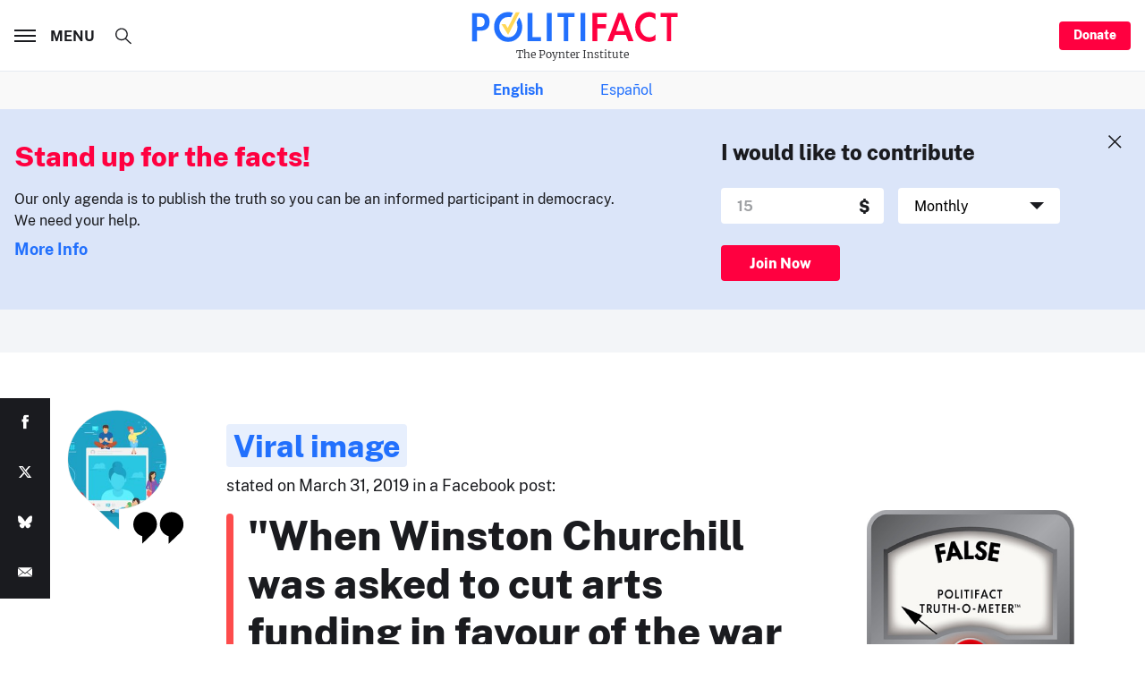

--- FILE ---
content_type: text/html; charset=utf-8
request_url: https://www.google.com/recaptcha/api2/aframe
body_size: 268
content:
<!DOCTYPE HTML><html><head><meta http-equiv="content-type" content="text/html; charset=UTF-8"></head><body><script nonce="Y935yFqv7fgXLfgk_5b1Gw">/** Anti-fraud and anti-abuse applications only. See google.com/recaptcha */ try{var clients={'sodar':'https://pagead2.googlesyndication.com/pagead/sodar?'};window.addEventListener("message",function(a){try{if(a.source===window.parent){var b=JSON.parse(a.data);var c=clients[b['id']];if(c){var d=document.createElement('img');d.src=c+b['params']+'&rc='+(localStorage.getItem("rc::a")?sessionStorage.getItem("rc::b"):"");window.document.body.appendChild(d);sessionStorage.setItem("rc::e",parseInt(sessionStorage.getItem("rc::e")||0)+1);localStorage.setItem("rc::h",'1769327605320');}}}catch(b){}});window.parent.postMessage("_grecaptcha_ready", "*");}catch(b){}</script></body></html>